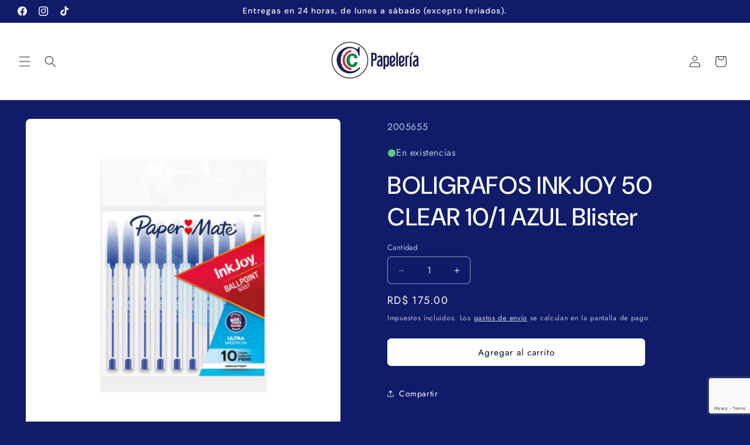

--- FILE ---
content_type: text/html; charset=utf-8
request_url: https://www.google.com/recaptcha/enterprise/anchor?ar=1&k=6Le0tUMsAAAAADrcT_3WYlqZzmvqDfmINqOHZxVv&co=aHR0cHM6Ly9wYXBlbGVyaWFjY2MuY29tOjQ0Mw..&hl=en&v=PoyoqOPhxBO7pBk68S4YbpHZ&size=invisible&anchor-ms=20000&execute-ms=30000&cb=qhhspwqs75z
body_size: 49641
content:
<!DOCTYPE HTML><html dir="ltr" lang="en"><head><meta http-equiv="Content-Type" content="text/html; charset=UTF-8">
<meta http-equiv="X-UA-Compatible" content="IE=edge">
<title>reCAPTCHA</title>
<style type="text/css">
/* cyrillic-ext */
@font-face {
  font-family: 'Roboto';
  font-style: normal;
  font-weight: 400;
  font-stretch: 100%;
  src: url(//fonts.gstatic.com/s/roboto/v48/KFO7CnqEu92Fr1ME7kSn66aGLdTylUAMa3GUBHMdazTgWw.woff2) format('woff2');
  unicode-range: U+0460-052F, U+1C80-1C8A, U+20B4, U+2DE0-2DFF, U+A640-A69F, U+FE2E-FE2F;
}
/* cyrillic */
@font-face {
  font-family: 'Roboto';
  font-style: normal;
  font-weight: 400;
  font-stretch: 100%;
  src: url(//fonts.gstatic.com/s/roboto/v48/KFO7CnqEu92Fr1ME7kSn66aGLdTylUAMa3iUBHMdazTgWw.woff2) format('woff2');
  unicode-range: U+0301, U+0400-045F, U+0490-0491, U+04B0-04B1, U+2116;
}
/* greek-ext */
@font-face {
  font-family: 'Roboto';
  font-style: normal;
  font-weight: 400;
  font-stretch: 100%;
  src: url(//fonts.gstatic.com/s/roboto/v48/KFO7CnqEu92Fr1ME7kSn66aGLdTylUAMa3CUBHMdazTgWw.woff2) format('woff2');
  unicode-range: U+1F00-1FFF;
}
/* greek */
@font-face {
  font-family: 'Roboto';
  font-style: normal;
  font-weight: 400;
  font-stretch: 100%;
  src: url(//fonts.gstatic.com/s/roboto/v48/KFO7CnqEu92Fr1ME7kSn66aGLdTylUAMa3-UBHMdazTgWw.woff2) format('woff2');
  unicode-range: U+0370-0377, U+037A-037F, U+0384-038A, U+038C, U+038E-03A1, U+03A3-03FF;
}
/* math */
@font-face {
  font-family: 'Roboto';
  font-style: normal;
  font-weight: 400;
  font-stretch: 100%;
  src: url(//fonts.gstatic.com/s/roboto/v48/KFO7CnqEu92Fr1ME7kSn66aGLdTylUAMawCUBHMdazTgWw.woff2) format('woff2');
  unicode-range: U+0302-0303, U+0305, U+0307-0308, U+0310, U+0312, U+0315, U+031A, U+0326-0327, U+032C, U+032F-0330, U+0332-0333, U+0338, U+033A, U+0346, U+034D, U+0391-03A1, U+03A3-03A9, U+03B1-03C9, U+03D1, U+03D5-03D6, U+03F0-03F1, U+03F4-03F5, U+2016-2017, U+2034-2038, U+203C, U+2040, U+2043, U+2047, U+2050, U+2057, U+205F, U+2070-2071, U+2074-208E, U+2090-209C, U+20D0-20DC, U+20E1, U+20E5-20EF, U+2100-2112, U+2114-2115, U+2117-2121, U+2123-214F, U+2190, U+2192, U+2194-21AE, U+21B0-21E5, U+21F1-21F2, U+21F4-2211, U+2213-2214, U+2216-22FF, U+2308-230B, U+2310, U+2319, U+231C-2321, U+2336-237A, U+237C, U+2395, U+239B-23B7, U+23D0, U+23DC-23E1, U+2474-2475, U+25AF, U+25B3, U+25B7, U+25BD, U+25C1, U+25CA, U+25CC, U+25FB, U+266D-266F, U+27C0-27FF, U+2900-2AFF, U+2B0E-2B11, U+2B30-2B4C, U+2BFE, U+3030, U+FF5B, U+FF5D, U+1D400-1D7FF, U+1EE00-1EEFF;
}
/* symbols */
@font-face {
  font-family: 'Roboto';
  font-style: normal;
  font-weight: 400;
  font-stretch: 100%;
  src: url(//fonts.gstatic.com/s/roboto/v48/KFO7CnqEu92Fr1ME7kSn66aGLdTylUAMaxKUBHMdazTgWw.woff2) format('woff2');
  unicode-range: U+0001-000C, U+000E-001F, U+007F-009F, U+20DD-20E0, U+20E2-20E4, U+2150-218F, U+2190, U+2192, U+2194-2199, U+21AF, U+21E6-21F0, U+21F3, U+2218-2219, U+2299, U+22C4-22C6, U+2300-243F, U+2440-244A, U+2460-24FF, U+25A0-27BF, U+2800-28FF, U+2921-2922, U+2981, U+29BF, U+29EB, U+2B00-2BFF, U+4DC0-4DFF, U+FFF9-FFFB, U+10140-1018E, U+10190-1019C, U+101A0, U+101D0-101FD, U+102E0-102FB, U+10E60-10E7E, U+1D2C0-1D2D3, U+1D2E0-1D37F, U+1F000-1F0FF, U+1F100-1F1AD, U+1F1E6-1F1FF, U+1F30D-1F30F, U+1F315, U+1F31C, U+1F31E, U+1F320-1F32C, U+1F336, U+1F378, U+1F37D, U+1F382, U+1F393-1F39F, U+1F3A7-1F3A8, U+1F3AC-1F3AF, U+1F3C2, U+1F3C4-1F3C6, U+1F3CA-1F3CE, U+1F3D4-1F3E0, U+1F3ED, U+1F3F1-1F3F3, U+1F3F5-1F3F7, U+1F408, U+1F415, U+1F41F, U+1F426, U+1F43F, U+1F441-1F442, U+1F444, U+1F446-1F449, U+1F44C-1F44E, U+1F453, U+1F46A, U+1F47D, U+1F4A3, U+1F4B0, U+1F4B3, U+1F4B9, U+1F4BB, U+1F4BF, U+1F4C8-1F4CB, U+1F4D6, U+1F4DA, U+1F4DF, U+1F4E3-1F4E6, U+1F4EA-1F4ED, U+1F4F7, U+1F4F9-1F4FB, U+1F4FD-1F4FE, U+1F503, U+1F507-1F50B, U+1F50D, U+1F512-1F513, U+1F53E-1F54A, U+1F54F-1F5FA, U+1F610, U+1F650-1F67F, U+1F687, U+1F68D, U+1F691, U+1F694, U+1F698, U+1F6AD, U+1F6B2, U+1F6B9-1F6BA, U+1F6BC, U+1F6C6-1F6CF, U+1F6D3-1F6D7, U+1F6E0-1F6EA, U+1F6F0-1F6F3, U+1F6F7-1F6FC, U+1F700-1F7FF, U+1F800-1F80B, U+1F810-1F847, U+1F850-1F859, U+1F860-1F887, U+1F890-1F8AD, U+1F8B0-1F8BB, U+1F8C0-1F8C1, U+1F900-1F90B, U+1F93B, U+1F946, U+1F984, U+1F996, U+1F9E9, U+1FA00-1FA6F, U+1FA70-1FA7C, U+1FA80-1FA89, U+1FA8F-1FAC6, U+1FACE-1FADC, U+1FADF-1FAE9, U+1FAF0-1FAF8, U+1FB00-1FBFF;
}
/* vietnamese */
@font-face {
  font-family: 'Roboto';
  font-style: normal;
  font-weight: 400;
  font-stretch: 100%;
  src: url(//fonts.gstatic.com/s/roboto/v48/KFO7CnqEu92Fr1ME7kSn66aGLdTylUAMa3OUBHMdazTgWw.woff2) format('woff2');
  unicode-range: U+0102-0103, U+0110-0111, U+0128-0129, U+0168-0169, U+01A0-01A1, U+01AF-01B0, U+0300-0301, U+0303-0304, U+0308-0309, U+0323, U+0329, U+1EA0-1EF9, U+20AB;
}
/* latin-ext */
@font-face {
  font-family: 'Roboto';
  font-style: normal;
  font-weight: 400;
  font-stretch: 100%;
  src: url(//fonts.gstatic.com/s/roboto/v48/KFO7CnqEu92Fr1ME7kSn66aGLdTylUAMa3KUBHMdazTgWw.woff2) format('woff2');
  unicode-range: U+0100-02BA, U+02BD-02C5, U+02C7-02CC, U+02CE-02D7, U+02DD-02FF, U+0304, U+0308, U+0329, U+1D00-1DBF, U+1E00-1E9F, U+1EF2-1EFF, U+2020, U+20A0-20AB, U+20AD-20C0, U+2113, U+2C60-2C7F, U+A720-A7FF;
}
/* latin */
@font-face {
  font-family: 'Roboto';
  font-style: normal;
  font-weight: 400;
  font-stretch: 100%;
  src: url(//fonts.gstatic.com/s/roboto/v48/KFO7CnqEu92Fr1ME7kSn66aGLdTylUAMa3yUBHMdazQ.woff2) format('woff2');
  unicode-range: U+0000-00FF, U+0131, U+0152-0153, U+02BB-02BC, U+02C6, U+02DA, U+02DC, U+0304, U+0308, U+0329, U+2000-206F, U+20AC, U+2122, U+2191, U+2193, U+2212, U+2215, U+FEFF, U+FFFD;
}
/* cyrillic-ext */
@font-face {
  font-family: 'Roboto';
  font-style: normal;
  font-weight: 500;
  font-stretch: 100%;
  src: url(//fonts.gstatic.com/s/roboto/v48/KFO7CnqEu92Fr1ME7kSn66aGLdTylUAMa3GUBHMdazTgWw.woff2) format('woff2');
  unicode-range: U+0460-052F, U+1C80-1C8A, U+20B4, U+2DE0-2DFF, U+A640-A69F, U+FE2E-FE2F;
}
/* cyrillic */
@font-face {
  font-family: 'Roboto';
  font-style: normal;
  font-weight: 500;
  font-stretch: 100%;
  src: url(//fonts.gstatic.com/s/roboto/v48/KFO7CnqEu92Fr1ME7kSn66aGLdTylUAMa3iUBHMdazTgWw.woff2) format('woff2');
  unicode-range: U+0301, U+0400-045F, U+0490-0491, U+04B0-04B1, U+2116;
}
/* greek-ext */
@font-face {
  font-family: 'Roboto';
  font-style: normal;
  font-weight: 500;
  font-stretch: 100%;
  src: url(//fonts.gstatic.com/s/roboto/v48/KFO7CnqEu92Fr1ME7kSn66aGLdTylUAMa3CUBHMdazTgWw.woff2) format('woff2');
  unicode-range: U+1F00-1FFF;
}
/* greek */
@font-face {
  font-family: 'Roboto';
  font-style: normal;
  font-weight: 500;
  font-stretch: 100%;
  src: url(//fonts.gstatic.com/s/roboto/v48/KFO7CnqEu92Fr1ME7kSn66aGLdTylUAMa3-UBHMdazTgWw.woff2) format('woff2');
  unicode-range: U+0370-0377, U+037A-037F, U+0384-038A, U+038C, U+038E-03A1, U+03A3-03FF;
}
/* math */
@font-face {
  font-family: 'Roboto';
  font-style: normal;
  font-weight: 500;
  font-stretch: 100%;
  src: url(//fonts.gstatic.com/s/roboto/v48/KFO7CnqEu92Fr1ME7kSn66aGLdTylUAMawCUBHMdazTgWw.woff2) format('woff2');
  unicode-range: U+0302-0303, U+0305, U+0307-0308, U+0310, U+0312, U+0315, U+031A, U+0326-0327, U+032C, U+032F-0330, U+0332-0333, U+0338, U+033A, U+0346, U+034D, U+0391-03A1, U+03A3-03A9, U+03B1-03C9, U+03D1, U+03D5-03D6, U+03F0-03F1, U+03F4-03F5, U+2016-2017, U+2034-2038, U+203C, U+2040, U+2043, U+2047, U+2050, U+2057, U+205F, U+2070-2071, U+2074-208E, U+2090-209C, U+20D0-20DC, U+20E1, U+20E5-20EF, U+2100-2112, U+2114-2115, U+2117-2121, U+2123-214F, U+2190, U+2192, U+2194-21AE, U+21B0-21E5, U+21F1-21F2, U+21F4-2211, U+2213-2214, U+2216-22FF, U+2308-230B, U+2310, U+2319, U+231C-2321, U+2336-237A, U+237C, U+2395, U+239B-23B7, U+23D0, U+23DC-23E1, U+2474-2475, U+25AF, U+25B3, U+25B7, U+25BD, U+25C1, U+25CA, U+25CC, U+25FB, U+266D-266F, U+27C0-27FF, U+2900-2AFF, U+2B0E-2B11, U+2B30-2B4C, U+2BFE, U+3030, U+FF5B, U+FF5D, U+1D400-1D7FF, U+1EE00-1EEFF;
}
/* symbols */
@font-face {
  font-family: 'Roboto';
  font-style: normal;
  font-weight: 500;
  font-stretch: 100%;
  src: url(//fonts.gstatic.com/s/roboto/v48/KFO7CnqEu92Fr1ME7kSn66aGLdTylUAMaxKUBHMdazTgWw.woff2) format('woff2');
  unicode-range: U+0001-000C, U+000E-001F, U+007F-009F, U+20DD-20E0, U+20E2-20E4, U+2150-218F, U+2190, U+2192, U+2194-2199, U+21AF, U+21E6-21F0, U+21F3, U+2218-2219, U+2299, U+22C4-22C6, U+2300-243F, U+2440-244A, U+2460-24FF, U+25A0-27BF, U+2800-28FF, U+2921-2922, U+2981, U+29BF, U+29EB, U+2B00-2BFF, U+4DC0-4DFF, U+FFF9-FFFB, U+10140-1018E, U+10190-1019C, U+101A0, U+101D0-101FD, U+102E0-102FB, U+10E60-10E7E, U+1D2C0-1D2D3, U+1D2E0-1D37F, U+1F000-1F0FF, U+1F100-1F1AD, U+1F1E6-1F1FF, U+1F30D-1F30F, U+1F315, U+1F31C, U+1F31E, U+1F320-1F32C, U+1F336, U+1F378, U+1F37D, U+1F382, U+1F393-1F39F, U+1F3A7-1F3A8, U+1F3AC-1F3AF, U+1F3C2, U+1F3C4-1F3C6, U+1F3CA-1F3CE, U+1F3D4-1F3E0, U+1F3ED, U+1F3F1-1F3F3, U+1F3F5-1F3F7, U+1F408, U+1F415, U+1F41F, U+1F426, U+1F43F, U+1F441-1F442, U+1F444, U+1F446-1F449, U+1F44C-1F44E, U+1F453, U+1F46A, U+1F47D, U+1F4A3, U+1F4B0, U+1F4B3, U+1F4B9, U+1F4BB, U+1F4BF, U+1F4C8-1F4CB, U+1F4D6, U+1F4DA, U+1F4DF, U+1F4E3-1F4E6, U+1F4EA-1F4ED, U+1F4F7, U+1F4F9-1F4FB, U+1F4FD-1F4FE, U+1F503, U+1F507-1F50B, U+1F50D, U+1F512-1F513, U+1F53E-1F54A, U+1F54F-1F5FA, U+1F610, U+1F650-1F67F, U+1F687, U+1F68D, U+1F691, U+1F694, U+1F698, U+1F6AD, U+1F6B2, U+1F6B9-1F6BA, U+1F6BC, U+1F6C6-1F6CF, U+1F6D3-1F6D7, U+1F6E0-1F6EA, U+1F6F0-1F6F3, U+1F6F7-1F6FC, U+1F700-1F7FF, U+1F800-1F80B, U+1F810-1F847, U+1F850-1F859, U+1F860-1F887, U+1F890-1F8AD, U+1F8B0-1F8BB, U+1F8C0-1F8C1, U+1F900-1F90B, U+1F93B, U+1F946, U+1F984, U+1F996, U+1F9E9, U+1FA00-1FA6F, U+1FA70-1FA7C, U+1FA80-1FA89, U+1FA8F-1FAC6, U+1FACE-1FADC, U+1FADF-1FAE9, U+1FAF0-1FAF8, U+1FB00-1FBFF;
}
/* vietnamese */
@font-face {
  font-family: 'Roboto';
  font-style: normal;
  font-weight: 500;
  font-stretch: 100%;
  src: url(//fonts.gstatic.com/s/roboto/v48/KFO7CnqEu92Fr1ME7kSn66aGLdTylUAMa3OUBHMdazTgWw.woff2) format('woff2');
  unicode-range: U+0102-0103, U+0110-0111, U+0128-0129, U+0168-0169, U+01A0-01A1, U+01AF-01B0, U+0300-0301, U+0303-0304, U+0308-0309, U+0323, U+0329, U+1EA0-1EF9, U+20AB;
}
/* latin-ext */
@font-face {
  font-family: 'Roboto';
  font-style: normal;
  font-weight: 500;
  font-stretch: 100%;
  src: url(//fonts.gstatic.com/s/roboto/v48/KFO7CnqEu92Fr1ME7kSn66aGLdTylUAMa3KUBHMdazTgWw.woff2) format('woff2');
  unicode-range: U+0100-02BA, U+02BD-02C5, U+02C7-02CC, U+02CE-02D7, U+02DD-02FF, U+0304, U+0308, U+0329, U+1D00-1DBF, U+1E00-1E9F, U+1EF2-1EFF, U+2020, U+20A0-20AB, U+20AD-20C0, U+2113, U+2C60-2C7F, U+A720-A7FF;
}
/* latin */
@font-face {
  font-family: 'Roboto';
  font-style: normal;
  font-weight: 500;
  font-stretch: 100%;
  src: url(//fonts.gstatic.com/s/roboto/v48/KFO7CnqEu92Fr1ME7kSn66aGLdTylUAMa3yUBHMdazQ.woff2) format('woff2');
  unicode-range: U+0000-00FF, U+0131, U+0152-0153, U+02BB-02BC, U+02C6, U+02DA, U+02DC, U+0304, U+0308, U+0329, U+2000-206F, U+20AC, U+2122, U+2191, U+2193, U+2212, U+2215, U+FEFF, U+FFFD;
}
/* cyrillic-ext */
@font-face {
  font-family: 'Roboto';
  font-style: normal;
  font-weight: 900;
  font-stretch: 100%;
  src: url(//fonts.gstatic.com/s/roboto/v48/KFO7CnqEu92Fr1ME7kSn66aGLdTylUAMa3GUBHMdazTgWw.woff2) format('woff2');
  unicode-range: U+0460-052F, U+1C80-1C8A, U+20B4, U+2DE0-2DFF, U+A640-A69F, U+FE2E-FE2F;
}
/* cyrillic */
@font-face {
  font-family: 'Roboto';
  font-style: normal;
  font-weight: 900;
  font-stretch: 100%;
  src: url(//fonts.gstatic.com/s/roboto/v48/KFO7CnqEu92Fr1ME7kSn66aGLdTylUAMa3iUBHMdazTgWw.woff2) format('woff2');
  unicode-range: U+0301, U+0400-045F, U+0490-0491, U+04B0-04B1, U+2116;
}
/* greek-ext */
@font-face {
  font-family: 'Roboto';
  font-style: normal;
  font-weight: 900;
  font-stretch: 100%;
  src: url(//fonts.gstatic.com/s/roboto/v48/KFO7CnqEu92Fr1ME7kSn66aGLdTylUAMa3CUBHMdazTgWw.woff2) format('woff2');
  unicode-range: U+1F00-1FFF;
}
/* greek */
@font-face {
  font-family: 'Roboto';
  font-style: normal;
  font-weight: 900;
  font-stretch: 100%;
  src: url(//fonts.gstatic.com/s/roboto/v48/KFO7CnqEu92Fr1ME7kSn66aGLdTylUAMa3-UBHMdazTgWw.woff2) format('woff2');
  unicode-range: U+0370-0377, U+037A-037F, U+0384-038A, U+038C, U+038E-03A1, U+03A3-03FF;
}
/* math */
@font-face {
  font-family: 'Roboto';
  font-style: normal;
  font-weight: 900;
  font-stretch: 100%;
  src: url(//fonts.gstatic.com/s/roboto/v48/KFO7CnqEu92Fr1ME7kSn66aGLdTylUAMawCUBHMdazTgWw.woff2) format('woff2');
  unicode-range: U+0302-0303, U+0305, U+0307-0308, U+0310, U+0312, U+0315, U+031A, U+0326-0327, U+032C, U+032F-0330, U+0332-0333, U+0338, U+033A, U+0346, U+034D, U+0391-03A1, U+03A3-03A9, U+03B1-03C9, U+03D1, U+03D5-03D6, U+03F0-03F1, U+03F4-03F5, U+2016-2017, U+2034-2038, U+203C, U+2040, U+2043, U+2047, U+2050, U+2057, U+205F, U+2070-2071, U+2074-208E, U+2090-209C, U+20D0-20DC, U+20E1, U+20E5-20EF, U+2100-2112, U+2114-2115, U+2117-2121, U+2123-214F, U+2190, U+2192, U+2194-21AE, U+21B0-21E5, U+21F1-21F2, U+21F4-2211, U+2213-2214, U+2216-22FF, U+2308-230B, U+2310, U+2319, U+231C-2321, U+2336-237A, U+237C, U+2395, U+239B-23B7, U+23D0, U+23DC-23E1, U+2474-2475, U+25AF, U+25B3, U+25B7, U+25BD, U+25C1, U+25CA, U+25CC, U+25FB, U+266D-266F, U+27C0-27FF, U+2900-2AFF, U+2B0E-2B11, U+2B30-2B4C, U+2BFE, U+3030, U+FF5B, U+FF5D, U+1D400-1D7FF, U+1EE00-1EEFF;
}
/* symbols */
@font-face {
  font-family: 'Roboto';
  font-style: normal;
  font-weight: 900;
  font-stretch: 100%;
  src: url(//fonts.gstatic.com/s/roboto/v48/KFO7CnqEu92Fr1ME7kSn66aGLdTylUAMaxKUBHMdazTgWw.woff2) format('woff2');
  unicode-range: U+0001-000C, U+000E-001F, U+007F-009F, U+20DD-20E0, U+20E2-20E4, U+2150-218F, U+2190, U+2192, U+2194-2199, U+21AF, U+21E6-21F0, U+21F3, U+2218-2219, U+2299, U+22C4-22C6, U+2300-243F, U+2440-244A, U+2460-24FF, U+25A0-27BF, U+2800-28FF, U+2921-2922, U+2981, U+29BF, U+29EB, U+2B00-2BFF, U+4DC0-4DFF, U+FFF9-FFFB, U+10140-1018E, U+10190-1019C, U+101A0, U+101D0-101FD, U+102E0-102FB, U+10E60-10E7E, U+1D2C0-1D2D3, U+1D2E0-1D37F, U+1F000-1F0FF, U+1F100-1F1AD, U+1F1E6-1F1FF, U+1F30D-1F30F, U+1F315, U+1F31C, U+1F31E, U+1F320-1F32C, U+1F336, U+1F378, U+1F37D, U+1F382, U+1F393-1F39F, U+1F3A7-1F3A8, U+1F3AC-1F3AF, U+1F3C2, U+1F3C4-1F3C6, U+1F3CA-1F3CE, U+1F3D4-1F3E0, U+1F3ED, U+1F3F1-1F3F3, U+1F3F5-1F3F7, U+1F408, U+1F415, U+1F41F, U+1F426, U+1F43F, U+1F441-1F442, U+1F444, U+1F446-1F449, U+1F44C-1F44E, U+1F453, U+1F46A, U+1F47D, U+1F4A3, U+1F4B0, U+1F4B3, U+1F4B9, U+1F4BB, U+1F4BF, U+1F4C8-1F4CB, U+1F4D6, U+1F4DA, U+1F4DF, U+1F4E3-1F4E6, U+1F4EA-1F4ED, U+1F4F7, U+1F4F9-1F4FB, U+1F4FD-1F4FE, U+1F503, U+1F507-1F50B, U+1F50D, U+1F512-1F513, U+1F53E-1F54A, U+1F54F-1F5FA, U+1F610, U+1F650-1F67F, U+1F687, U+1F68D, U+1F691, U+1F694, U+1F698, U+1F6AD, U+1F6B2, U+1F6B9-1F6BA, U+1F6BC, U+1F6C6-1F6CF, U+1F6D3-1F6D7, U+1F6E0-1F6EA, U+1F6F0-1F6F3, U+1F6F7-1F6FC, U+1F700-1F7FF, U+1F800-1F80B, U+1F810-1F847, U+1F850-1F859, U+1F860-1F887, U+1F890-1F8AD, U+1F8B0-1F8BB, U+1F8C0-1F8C1, U+1F900-1F90B, U+1F93B, U+1F946, U+1F984, U+1F996, U+1F9E9, U+1FA00-1FA6F, U+1FA70-1FA7C, U+1FA80-1FA89, U+1FA8F-1FAC6, U+1FACE-1FADC, U+1FADF-1FAE9, U+1FAF0-1FAF8, U+1FB00-1FBFF;
}
/* vietnamese */
@font-face {
  font-family: 'Roboto';
  font-style: normal;
  font-weight: 900;
  font-stretch: 100%;
  src: url(//fonts.gstatic.com/s/roboto/v48/KFO7CnqEu92Fr1ME7kSn66aGLdTylUAMa3OUBHMdazTgWw.woff2) format('woff2');
  unicode-range: U+0102-0103, U+0110-0111, U+0128-0129, U+0168-0169, U+01A0-01A1, U+01AF-01B0, U+0300-0301, U+0303-0304, U+0308-0309, U+0323, U+0329, U+1EA0-1EF9, U+20AB;
}
/* latin-ext */
@font-face {
  font-family: 'Roboto';
  font-style: normal;
  font-weight: 900;
  font-stretch: 100%;
  src: url(//fonts.gstatic.com/s/roboto/v48/KFO7CnqEu92Fr1ME7kSn66aGLdTylUAMa3KUBHMdazTgWw.woff2) format('woff2');
  unicode-range: U+0100-02BA, U+02BD-02C5, U+02C7-02CC, U+02CE-02D7, U+02DD-02FF, U+0304, U+0308, U+0329, U+1D00-1DBF, U+1E00-1E9F, U+1EF2-1EFF, U+2020, U+20A0-20AB, U+20AD-20C0, U+2113, U+2C60-2C7F, U+A720-A7FF;
}
/* latin */
@font-face {
  font-family: 'Roboto';
  font-style: normal;
  font-weight: 900;
  font-stretch: 100%;
  src: url(//fonts.gstatic.com/s/roboto/v48/KFO7CnqEu92Fr1ME7kSn66aGLdTylUAMa3yUBHMdazQ.woff2) format('woff2');
  unicode-range: U+0000-00FF, U+0131, U+0152-0153, U+02BB-02BC, U+02C6, U+02DA, U+02DC, U+0304, U+0308, U+0329, U+2000-206F, U+20AC, U+2122, U+2191, U+2193, U+2212, U+2215, U+FEFF, U+FFFD;
}

</style>
<link rel="stylesheet" type="text/css" href="https://www.gstatic.com/recaptcha/releases/PoyoqOPhxBO7pBk68S4YbpHZ/styles__ltr.css">
<script nonce="lmVFGI-2mjL0DdFn_mO3MA" type="text/javascript">window['__recaptcha_api'] = 'https://www.google.com/recaptcha/enterprise/';</script>
<script type="text/javascript" src="https://www.gstatic.com/recaptcha/releases/PoyoqOPhxBO7pBk68S4YbpHZ/recaptcha__en.js" nonce="lmVFGI-2mjL0DdFn_mO3MA">
      
    </script></head>
<body><div id="rc-anchor-alert" class="rc-anchor-alert"></div>
<input type="hidden" id="recaptcha-token" value="[base64]">
<script type="text/javascript" nonce="lmVFGI-2mjL0DdFn_mO3MA">
      recaptcha.anchor.Main.init("[\x22ainput\x22,[\x22bgdata\x22,\x22\x22,\[base64]/[base64]/[base64]/[base64]/[base64]/[base64]/KGcoTywyNTMsTy5PKSxVRyhPLEMpKTpnKE8sMjUzLEMpLE8pKSxsKSksTykpfSxieT1mdW5jdGlvbihDLE8sdSxsKXtmb3IobD0odT1SKEMpLDApO08+MDtPLS0pbD1sPDw4fFooQyk7ZyhDLHUsbCl9LFVHPWZ1bmN0aW9uKEMsTyl7Qy5pLmxlbmd0aD4xMDQ/[base64]/[base64]/[base64]/[base64]/[base64]/[base64]/[base64]\\u003d\x22,\[base64]\x22,\[base64]/[base64]/Cu23CtHwgD0rDt1LCpcKEw5XDlcOuw5zCr2hkwq/DlFHDicOcw4DDrlh9w6tIJ8OGw5bCh08QwoHDpMKMw7BtwpfDg2bDqF3DvX/[base64]/worDqcKkw7Nxw4fDg8Khwo7ChMKbw6VDInvDhMOaCsOdwoDDnFRjwqzDk1hOw7Afw5M9LMKqw6Iiw6Juw7/[base64]/[base64]/w6fCnFA2RHjCr2YWT8KOKsKdw5x7JBjCp8OOMgdEdz5beiFLNsOjF3LDn2vDn2sDwp7DulJ0w6lywq3CulXDiAx1EnrDrMO6bUjDsF0fw6nDijrCqMOzacOjFQJTwqnDt2TCh2UFwpTCoMOTB8OjKcO0wqLDvcOtSGRrDWjDucODIjPDmMKxMcOcUMK8dQ/[base64]/DpMO+wp1YSMK6f8K4w6bDsFrCh8KlwpUzEcKTdnp8w4Qlw4ILC8OODxUSw4YAM8KxacOXXDfCsn4ga8OyME7DjhxsHMObdMOAwpFUScOWaMOeNsOvw48ZCBUNTDbDt2/CginDrHZFUQDCusKGwrjCoMO6ECzDp2LCqcOGwq/[base64]/w43DhXPDh8Kvw5jDhcKvQsOLcMKjw5vDmMKJF8KjLsKKwoDDhzTDtkTDsEpdI3TCu8O9wo3CjT/CjsKIw5FFw6PCrREiwoHDjFQncsKqICDDmUXCjBPDnDnDjsKUw6ghWcKLecONO8KQEMOLwq3CjcKTw79kw5hXw5FOaE/DvmrDoMKta8O0w5cqw5HDg2jDocOtLk0bFsOkO8KWJUTCk8OtHhI6HsO6wrRRFGbDolllwpYyTcKcAmUBw4/[base64]/[base64]/CsMKDOcO5XsK3LMOnw4HDrWXDoHcKwq/ChxkWDSMtwps+eTAXwpTCtRXCq8K+LMKMc8OoWcKQwo7CrcKvdMOqwoPCqsOUfsOkw5TDg8KjARjDiW/[base64]/Dn8OhI8OFwr3CgcKXKybConfCik7DpmnCtFo3w7A+WcKhHMKnw4sATsKIwrbCu8KOw5cQKXDDuMOCXGYXNsObS8K7USnCpUjClMObw5oaMVrCkgk9w5QgMMKwbgVBw6bCnMOdLMKBwoLCuz14MsKuXVcaQ8K/RyfDscKhbnjDusKBwq4STsOfwrPDs8KoCSQ6TQLCmkxufMOCdTjCq8KKwpjCkMOeScKPw4duM8KdWMKnf1U4PjnDvAZJw5gGwr/Do8KGP8OxZ8KORl5NJSvCp39awq7Ci2bCrXgdUkIsw711RMKmw6pcRCPCpsOfecKNE8OuLcKRYlZDbi3DvlDDu8OsIcK8OcOaw5rCuBzCscKWWgw4ElfDhcKBQQkAGlEbHcKSw7vCjiLCmCPCmggqwqF/[base64]/cz7CoTHDp8O5w61dGyjDicOAw7bDujlHC8KdwrpRw596w7IHwpzCknUTWDzDkFHCs8OwQcO5w5pHwqvDocOMwr7DusO/LEVGanHDrVgDwp/[base64]/CiC0pw5NWwrfDqMOXw5DCr3TCn8KVE8O7wpvCu8KwZAHDqcKkw4LCtQHCr10/w6vDjScnw7hObx3CpsK1wrnDhG3CoWrCsMKQwq4Fw4M6w60GwokrwoXCnRg0D8OtTsOIw7rCsA9uw79hwr8OAsOFwq7CvBzCncKXGsOOccKqwqvDjlvDiDNYwo/CtMKJwoQZwoFiwqrCqsOxUV3DmmkIQnnCvB3DnQXCiz4VOEfCsMODLDgmw5LCgWbDpMORJcKiHHAqJ8OAWsK3wo/Cv3DCjcK7GMOpw47CkcKBw4kYI1vCrcO2w7Rfw5jCm8OvMcKaf8KywrzDlsOwwow2fsO2YsKVScOcwp8fw54jYUZkQibCicKlLHfDrsOqw7FCw6XDisOUb1/DohNZw6jCqiYWNkAnCsKZZsK9YXNZwqfDildVw6nCvhdwHsK/VRDDtsOcwoALwod1wrN2w4jCgMKcw77Dlk7DhhNlw7FSEcKZVU7DlcObHcOUFzDDnA8xw7PCsUbDmsKhw4bDvQBJXDfDosKaw4ReL8KrwoVAwq/DihDDpDAcw4Iew5siwpfDoy9nw68AKMK+cgJEZBPDmsOjbFnCpMOkwp5cwrpsw7/CicOuw78TUcOXw6QkWy/DgMO2w4YCwoYvU8OXwpd5B8K6wpHCqk/Dp0DChsOLwoV/Q1chwrtjW8KbNGRcw5tNTMK1wr7Dv2RlbMOdTsKOVsO4EsOOEXPDtUbDh8OwcsKnDhxgw6BcCBvDj8KSwq0uasKQHcKxw7LDgV7CljPDmFlyU8K5Z8KGwo/DsCPCgHtpKD7CkQRmwr1vw6Y8w4rCskbDssO7AwbDsMOqwql6PsK0wo3Du3XChcK/wrhWw68aVsO9e8OyL8OgOcKNQ8KiUlTCnFjDncOhw4rDjxvCgw8Rw4YtNXzDp8Krw5LCp8O4Y0XDmEHDu8Kow6jDo1BpQ8K6wqVXw5zDmQ/DqcKLwr4Lwr4uMU3Csgk+czvDnMK7a8OHAsOIwpXDlTQ2VcODwqoNw4bCkV43YsO7wpogwqPDkMKywqUDw5lAYFZOw58hHifCmcKawqAyw4LDjxgEwpQTTgVOUnjCp1t/wpDCpsKQQMKqDcOKfgbCrMKbw7nDjsKlwqlJwqx8ZyTCtTbDkVdRwofDkGg+LjfDqAZjDEAKw4jCjsK3w79Lwo3CkMOgAMKDAMO6IMOVMxULw5nDvT/ClTnDgijClnrCpsK7HMOsXVQ9BxBXNsOcwpB3w4J/RMKewqPDqWQwByFXw4TClBstYBrClRUWwo7CrjICKMKYZ8K0wp7DhxF9woUvw7zCucKrwp/[base64]/L38kAjnCjTwmwo7Dt8OWP0IjXmoOw6PCgyPChgTChcKnw5/[base64]/Cqn3DnRNVwrpMAsKuFBsxw70owo3DpMO6wrtVdFcNw5wwc33DksKrXwwWYktFfVQnZzV2wplWw5HCtC4Rw4wOw5xewoBdw4grw6Znwqo4w6fCswHCnwATw5bDpUNSPTMZUmIAwpt+b0YMUXHCqsO8w4nDtE3DtkzDji7CiVsqJ15/[base64]/[base64]/DicO3N1BSTm/CqsKBejDDoMO1bMKtwprCpxxgDsK6wrYvH8Oow58AdsKxCcOff1Nvw6/DocOrwq/Dj3lzwqd8wq/CjWbDqcKEIQZKw61Twr54GRzCpsK0KxvDlgYIw4EBw6sFQsKpEWtPw5vCn8K9NMKlw7huw5R4dzADfhbDrlosWMORZC7DusOoYsKeClUVMMOgVMOrw4bCghHDnMO2w7wJw61LZmJ6w7LCogQwQcOZwp0AwpDCk8K0N0U9w6TDiC5/wpPDnwd4D37CsWvDtMOdFUNOw4fDrcOrw7gkwrLCsULCpG/[base64]/[base64]/Dn8KbcMONfMKxOsObZMKqLMOPwpMOwpdDCgXDgCM/CX3CiAnDoBRLwqUsDWpLZyciEynCqsKfQMOTAcKTw77CrznCqQjDvMObwprDl0sXw4XCo8OUw6I4CMK4N8O/wrvCth/Cri7Dvmw4QsKsMwnDgRssO8KYwqdBw6x6eMKcWB4Gw57Csj1mQQMCw53DisKfCDHCksOzwrDDlMOMwpAGBUE+wpnCrMKjwoJZIsKIw5PDtsKaKcK9w4vCscK+w7DCk0gxNsKmwrN3w4N7Z8KLwoTCg8KIFyHCgcOJDzjCiMKbE2/CuMKwwrPDsVvDugHCncKTwoJZw6nCuMO6MUfDgjrCrE/Dr8O2wqHDiCrDrXZXw4E0O8O1fsO/[base64]/AD3DiU/[base64]/w6RzwqzCi8OTw796eRkWHcKow4kmw7nDl8OWGsKjHcO6w5DDlcKsL00ZwpvDpcORPMKSbMO5wqvCosOcwpl0Fn9jUsO6bUgtAQBww4DCmsKNK3ttbSBROcKVw48Sw4M9woUpw7kfwrDCkmZoVsOTw4YcB8O5wpHDoFEGw7/CkCvCqsKqahnDrsOyfWsFw4hXwo5nw6RDBMOvd8O9eETCo8OoTMKyUzFGesOrwrEfw7p3CcOsX1Y/[base64]/DqVbDtsKjw5TChsOjw6RpcsOxV8KhwrbCqcKvw504woDDvzzDscO/wpEGY3hWHjZUwqvClcKWNsOLSsKRKCrCvg7CtMKUw4ghwpBCKcOcURlDw6PCjcKNYF1Few3CusKIUlvDvEAeOMKjQcKwc19+wp/ClMOBw6/DlzwBX8Oew4zCgMKPwr0fw5Fuwr9+wpnDisOCeMOuI8OLw4EXw50CKcKHdG5qw5jCnQUyw4bCrwoxwrnDoVDCvntIw6vCscOZwoZZFQbDlsOrwqcuGcOZCsKmw6sDFcKdN24FUnLCo8KxYsOGfsORCRF/c8OLN8OeYEt8LgPDh8Ozwp5GZMOGBHUTCChbw4fCo8OxfnXDmiXDmxXDgDnCnsKFwow4A8OrwpHCiR7ChsOhZSbDln05VCVjRsO9asKWHhzDjjIcw59cDybDh8K3w4/DnMOmcCk8w7XDiUlSYSHCiMKAwpDCmMKZw7PCmcKtwqLDr8OFw4QNME3CicOKF0U4VsOHw4YMwr7DgcKIw6TCuEPDqMKnwqHCpMOYwrgoX8KpJFnDqsKvWMKMTcOTw7HDuEhUwo9awpZ7fcKyMjvDjsK9w5nCuE7DhcOSwp/CkMOsVw8rw4zCj8KowrfDkkJmw6dELcKxw4MtPsO3wpduw7x3dmF8XwXDiAZ1T3Zuw59Hwp/DucKkwovDtwdtwp9Iwpg5bVMMwqrDuMO5fcO3YsK0M8KMJHYUwqRVw5bDgnfDlCnCm0cVC8K7wq5QJ8OewpZewoDDnm/DjD4Mw5HDg8Otw6PDiMOXHMOWw5bDjcK6wrBEYMKuKSR1w5LCtMOnwrHCnkYkCCYqH8K3OmbCvMKMQirDssK0w63DusKFw4XCrsOAUsOxw7bDnsOBYcKoVsKvwo0SBwnCr3lXNMKow73DkcOuWMOfQ8OHw6IwFUDChRjDgBleIStTTiV/HX8Nw74dw59Xw7zCoMKGcsKZw7TDkwN3Qnl4AcKTXX/DhsKTw6nCp8KLe0LDl8OTMlPCl8KNHH7CoGBQw5nDti42wrjCqC8aDkrDp8O6VCk0NnMhw43DlG0TOjwvw4J/GMOgw7Y4e8O8w5gEw5EYA8O2w5PDmiVGw53DrzXCt8O2IjrDpsKfYMKVY8OGw57CgcK5I2cIw5rDpQp0O8K0wrAIWiTDtBIjw69tOSZmw6HCjU14w7fDhMOMc8K3wrvCnzrDmiUrw5LDo39qfxYAGV/Dk2FNEcO9IxzDrMKmw5RlTC0xw65DwqZJO1XCiMO6YVkOSnRAwrTDqsO6AAvCnF/DlGAbDsOiV8K1wpUewobChsKZw7vCnsOBw4kYLsK3wq0JF8Obw6nCrkHChMOWwrLCpGEdwrLCjhPChCLCusKPIyfCsDVlw43ChFYkw7/[base64]/CmcOuwr4jHiTCucKzw6xWLMOMw6TCkjzDoMO8wrjDokl1FcOqwqQVNMKMwpLCm0FxFHHDvW0+w6LDrcKmw5wZBx/Clwxjw6rCvnABEHzDtmtHa8Oww7Y+L8KFdDpjwojDqMKOw7bCnsOgw5PDki/Dp8OPwrzDjxHDs8OXw4XCuMKXw5dCLhXDjsKhw4XDq8O6fxkYCjfDscO6w58BfcOIecOkw6phKMK7wplMw4LCv8O1w7PDvMKZwq/Cr1bDoQbChXHDrMO4f8KXT8KoVsO0wo3Dl8OzAybDtVNIw6A8wp4KwqnChsK7wp8qwrbDq3podiEDwqwow4PDsxjDpmB8wqbCjV9zMkfDnl5wwpHCnSDDsMOQR1pCE8ONw6HCtcOhw4oELcOaw4nClCrCnH/DpF5lw7NtbkQcw6tDwpUvwoIFL8K2TR/Dg8OMVBPDvn7CtgTCosKxSScQw6bClMOSdGvDtMKqecK5w6Y7SMOfw5wXR0ZzQ1Enwo7Ct8OycsKUw7HDn8OSQsOHwqhsEsOaKG7CgGLDrWvCn8K4wqrCqjIGwqN7H8K/G8KEFsOFGMKcWiXDssKNwoYgchfDoxtRwqnChTFxw5kfel9gw5Mtw71swqvCmcKeTMK3ShYvw5A1CsKCwr7CnsOtSV/CtEs8w5MRw6TDvcOuMHPDq8OiXFTDjMK0wqTCssOBw7/CvcKfeMOZK0TDmcKVUsKOw5EeGwTDrcOzwr0YVMKPwpjDo0EBZcOaWsK1w6LCn8K7NXzCtMKePcO/w4/[base64]/ccOTwqkmbjzDiWJ7woPDlzrCqXPDusOpTcOoblrDg23CuRvClsOKw7LCvsOhwrjDhh8nwrTDgsKTDcOEw69zAMKISMKfwr4HAMKVw7pBX8Oewq7ClQ0gDCDCg8OQfit/w6Vtw7bCpMKRZ8OIwoVXw7bCl8OzCntbFsKZGMO9wqjCt0DCrcK3w5PCv8OtHMOywp/DlsKZKyvCv8KcKcOPw40tFhULNsOyw5F0CcOtwpHCnwTDjsKNACTDpG7DvMK8OcKyw57DhMKPw4oSw6Ebw7Q2w7Y5wpzCgXVlw6nDmMO5amJdw6g9wp9qw68uw5AfK8Kuwr3CmQZuG8K3DMO+w6PDqcOIEiPCom3Ch8OoXMKvWULCtsOPw4HDs8OSbXnDsG8twro/w67Cl1tSwrcpRQTDsMKlKcO8wr/CpAMHwp0lPBrCiCfCuQ8NHcO+NRXDjTjDjU/CicKhaMK+akfDkMOoNiUSK8KGdEzCscK7RsO7McOWwqpGSxDDisKaM8KWEsOiw7bDjsKNwp3DskDCmEVGGMOGS1jDlcKcwoUxwojCk8K+wqbCnA4Dw7ZEwqrCshrDgiZUHzZCDMOIw53DlsOkWcK2ZMOyTMOSRwplcitBOsK1wqpLQ3zDm8K/wrrCmksmw6XCgnpLDsKEa3HDkcKOwpHCo8O6dR4+CcKCXSbCkkkWwp/CmcKrDMKNw4nDkQbCijrDjULDvifCs8OXw5PDtcO9w4IAwobDq1HDjMO8AlF0w5sqwpXDvMOMwoHCgMOdwoVKwrLDnMKGcGPCk2HCj1NaHcORcMOZB0xJNgTDu1g8w6UZw7LDrkQqwrc/w7NGVAvDvMKBwrTDmcOCb8OiEMOIWk/Dt3bCtkjCucKDCCLChMKUMwkGw5/[base64]/Dk8Opw5jDscOJwqXDr8KmC1bDrjQ6wqkGaMKzFsO5TCPCriUodzogwrzCsWMeVDhPZ8KqJcKowqIgw4xsTMOxYi/DsBnDrMK3ZBDDrzZMRMKOwoTCpyvDvcK9w7o+eCPCksK0woLDt14yw5vDvnXDtsOdw7/CqQ7DoVLDp8Kkw59FAsOPQ8K4w6F9G0PCn08wXMOzwqwNwrjDiWbCim/DisO5wqbDuFTCgcKew4TDmsKvTHdODsKhwq3Cm8OvDkbDvG/[base64]/DgcOYKsKjw408eSzChF0SCcKBwq3CqcK/w4bDt8Kqw7jCmMKuGyzCj8OQUcK4wqfDlCsFJMKDw4/Ct8Kiw7jCpUXCrsK2IThVO8O2EcK1DThKfMK/[base64]/DmsOhw4JTw5khRMOJaiTDnMKCwrTCrj/DosOtw7zCoT8mAsK8w6rDnyfDtE3CjsKvUGzDgQrDicORYU3CmR4eDsKdwpbDpy40VCfCr8KWw4I6e3sLw5XDujfDjx9xNX1Cw57CrEMfbXheagDDoG0Cw5LDsknCujLDn8K2wr/DgHc0wpVPaMOUw7/DvMKzwoXDiUgMw5F8w6rDgcK4E2NYwpPDksO/w57CuyTCp8KDOQt+wqFldg4Xw7fDkR8Fwr5Xw5IZBsKoc1wxw6x7LsOWw55RKsKSwrLDkMO2wqosw7zCocOHGcKaw7nDncOiNcOMCMKyw5wOw53DpT9KCXLCqxQDNzHDuMK/[base64]/wqzDgwAUwpLCrcOew795EcKewr1dw4vDsFXCtMK8wpDCgH4zwrVtwrjCugLClMKHwqUgVsKkwrnDnMOjSSnCsTN5wrTCgl9VVsO6wrQbGxrDsMKUBTzCrMOcC8OKU8O1QcOtN1XDusOGwpnCkcK2w6/[base64]/wqvDh1YaCisPw4LDpMKCR8KVw4PCvcOrwrbDt8KOwqU1wrsdMx5iFcO+wrzDtz0ww4LDj8KMWsKZw4jDr8OXwpfDsMOYwpDDsMOvwovCqw3Djk/Dr8KVwqdbTMO2wr4FF2LDjyobOzXDkMKYVsOQaMO2w6bDlR1ZYsK9BnjDjsKUcsO1wqktwqFfwqhlFMOfwoJNWcOPTHFrwrVJw6fDlzHDnmcSN2DDlUPDjS8dwrc/[base64]/DpHZTP3TDhsKow4fCpMKUNU57w57CscO1wqFZw5EFw7NYIhzDvXTDncKSwp7DpMKawrIHw7TCk1nCjhRewr/CuMKRTmdAwoAdwqzCtVkTUcOQasK6UcORdcKzwr3Cq2TCtMOmw57Dlw0UEsKgJMOmBGzDjyd+ZcKRTcKQwrvDj147Wy/[base64]/DjMOvw7DCuMKFwoAkwoUIwpRyZBh8w4QywoYgwpjDoCPCiFJPPQVCwoHDmhVKw6rDh8KgwonDkzsQDcK/w7NTw6XCiMOwR8O6aRDCjSHDoEvCrz4ow79jwpfDnAFqYsOCdsKjVsK7w6pWA3tvFxXDtsOJYSAwwo3CsnHClDvCqcOyb8Otw5ItwqRhwqkFw4LClw3CmxtSSzUuWFnCmQ/DozHDm2RIA8Onw7Utw43DoAHCksK1wpTCsMKvbkDDv8Kwwr0Ew7fCv8KNwrsjTcK5ZsOvwpjCn8O4wrFJw7UHfcKQw73CgMOFX8KQw7AxI8KfwpVtTz/DrjHDscOSb8OtcMOhwrLDkAUAXMOqdMOWwqBuwoJOw6pOw79ULsOHIX/Csloww4ImQXNGBxrDlsK6wpM4U8Otw5jDvcO6w6pTeCt7OcK/w7RWw6EDEg8KXFjCtMKGBSvDm8Olw5lYPjXDjsKtwq7ComnDsV3Dh8KeZjfDrRweP0jDtMOwwp3CoMKHXsOxCWlxwr0bw4HCj8OJw63DuXMmeHs5DhNPwpxawq8xw44sUsKVw4xBwpwwwrbCtMO2MMK6HhNPQxLDkMOSwo0/CsKXwoYiQsOpwqZnNMKGAMO5KMOmI8KdwqXDmzjDlcKQXkVqWcKQwp5aw7nCoVVRT8KTwrJOOQLCiSYMFiE+WRrDlsK6w5rCqHPDmMKaw4Q8w7gMwr0Kc8Ovwr8+w6U7w7/Dtlh1OMKDw4kxw7sHwpbChmE8anjCmMOUcQ4Pw7TCjMKKwprCiFvDt8KGEkpdOFMAwo0OwrnDgDvCv3BSwrJDcH7CgsOPcMOoIMO5w6PDrcKuw53Cvg/[base64]/cMKzwpHDnsOEPMOTwq/CtD4kw7ktw5xGwp/DnlTDg8OGS8OXVMKiL8OEBMOfDcOJw7TCom/DlMKXw4fCnG/CmVDCuRPCpAXCvcOswqRqCMOOO8KHBsKvwpV/w79vwrAmw6Nrw7IuwoUMBlFeLcKCwrxVw7jCkAt0MiAaw7PCiEw+wq8Vw7gRwrfCt8OLw6nCjwJOw6Y0JsKDEsO5Z8KsTcK+Z3XCiyppcxpOwobCtcOwKMOiF1TClcKyY8OQw5RZwqHCsk/[base64]/[base64]/w7fCg8K0w5cCwoHDrn58w4nCn8KOwrDCsMO4w4XDsyITwoxJwpfDusOLwpvDv3nCvsOmw6RaEio3CHjDiyx9cEjCqxLDjRsYbcK6wq/DlFTCo2dUFsKaw5ZiHsKjI1nCgsKYwoYuJ8K8N1PCt8O/wqvCn8OawqbCl1HCo3kgFxYtw5DCqMOXNsKuRXZxFcO0w4Jew5TCncOrwo7Dj8O7wozDqsK5VGnCpFkGwrFFw5rDm8K1WDDCiRhhwogCw4XDiMOOw7TChl4DworCgzsQwrg0J3/[base64]/dsK/M8OGOsKdw50xcBMiZB92wrzCvMOCWmAFPS3DpMKSw4sQw5PDoCBCw7kFczMlfcKJw70SGMORZG9BwprCpMKGwoYjw503w7cVXsOcw6bDhsKHHcOsQD5Rwq/CmMKuw5rDmEzCm1zDpcK7EsKLKiNZwpHCi8KUw5ULMn4rwqvDrmPDt8O8c8Kbw7praS7CiSfCiWwQwrByAkpDw7dSw7jCo8KAE3bDr13Co8OaVyjCgSTDg8OiwrN5wpfDisOEN0TDiRMxFgrDocOiwp/Dg8OuwpMZfMO+ZcK0wo09XS0uRsKUwqwMw4MMT0Q7WQRTRMKlwo8AdlIURHTDu8O/GMK9w5bDpGHDnMOiXzrDrgPChXFYc8Kyw7INw6vDvMKbwoNww6YPw6o3Dn0/N0cVPFHDr8KjacKIXjI4CMOiwp4+XMOWwqZha8KGICNRwoBtC8OCwqnCncOxWxpAwpVnw6vCpizCqsKyw6xsIzLCmsKew7PCtwduJMKewqrDtxDDksKqw7Z5wpIXOgvClsKZw6PCsiLCssKdCMOrEgMowqDDrjBBZDROw5B/w7bDlcKJwrfDq8OOw67Cs0jCrcO2w6FFw4FTw7ZsQ8O3w6fCjRnDpgTCqgweXsK1C8O3LEw0wp8ycsOGw5cawrdHK8KQw6ERw49gdsOYwrt1IMO6PMOww4I0w68YC8Olw4VXMjYtVm9UwpUkelDDjGp3wp/[base64]/w5nDrMOTEis6LMKGWUxfwrkhw6fDl8Omw7PCo07Ch2ENw50rcMK/DcORc8K0wqY7w67DtEExw6Bkw6HCssKXw4gew5Bnw7DDtMK8eg9TwodTKMOrGMOLJ8KGYADCjlILD8Kiw5/CrMOnwrwKwrQqwoY8wrNAwrM4b3nDkV5SCBnDn8Kmw4sLZsOmwrgTwrbCgQLCoHJDw7nDqsK/wqAfw4lFOMOKwrdeP0luEMO8CSvCrjrCqcOmw4F5wps2w6jDjg3ChgQncU0ZV8Onw4jCs8OXwo5LaEQMw7A4KAvDiWg6anwdw5J0w4k8P8O5FcKiFEvCuMKQasOSJ8KTYnHDh1FkMBgQwrR/wooyP3d5I1E2wr7Cq8ObG8O2w4jDksO3VMKzwrjCsRMPXsKMw6oKwqdcMXDDi1LDmMKew4DCrMKrwrHDoXkJw4bDm09Uw6YZfn1zcsKDJcKRHMODwrPCpMKhwq/DlsOWCn4Cwq5PFcOjw7XCjl0FNcO0fcOaAMOIwpTCgsK3w6rDrHlpUMKuasKNeks0w73CicOuI8KLZsKRRzYFw5TDq3MhGBhswpTDgkrCu8KLw57DgFjCgMOgH2LCrsKCGsKSwq/Clmo+WsO8FcKCSMK/D8K4wqXCmmjDpcKWUmtUwqFmBMOTDF4cBMOvCcOQw4LDnMKVw4DCtcOjD8KUfRNEw6bCjcKPw4BswoDDpVHCjcO+wr7CjFfCkjbDpVMxw7TCsmtxw7/CgR/Dgk5HwrDDvE/DqMOTT2fCr8OSwoVUJMKdFGAVHMK+w4hBw4PDgsK5w6DCi0waYcOGwovDg8K1w74gwokoW8K0LHrDoWvCjsKawp/CgsOmwrVawqfDkEfCkDvDjMKCwoZlYFVNXWPCpEjDnB3DssKvwq/DqcOvJcOzS8OQwpcLB8Kswo9Fw5J4wp9OwrB+DsOVw7vCoT3CssKGaVg5JMKqwovDujVQwpNoUMKwEsOzXB/CnnQTIUzCti1Xw4gDJsK7DcKQw4TCrljCswPDl8KiXMO0wqjChUHCqW/CrU/CoT9EIMKawpzCvShBwpFLw7vCi3d9AzIWIA0nwqzDlj/DrcO1fzzCn8OOaDd9wrYjwoJ8wqMlwrfDinQqw7jCgDHCuMOjKGfCtT1XwpTDjjMtGwHCuB0MTMOKdnTCtVMNw5bDmsKEwp8Ta1XCjXsyPcOkN8OuwpXCnCTCi13Ds8OMXcKSw4LCscO1w6E7NR/[base64]/XcK3TjhKNMKZw4zCoC3DnA50w6xBN8Kmw4XDqsO0w5luXsOBw5bChWTCsHxKXGhEwrt5DFPDsMKJw6ZoGCpFYnkEwpREw5o1I8KMGh91wrwIw6VPfRTDucO4woNFwoXDml1WGMOha1M7RcO6w7vDrMOjP8K/FsOkBcKOw50XNVR8wo0PB0vCnQXCk8KJw6cxwrMxwqRgA1DCt8KbWyMRwrLDgMKywqkrwqfDkMOuw7FpTgYAw7ZHw4fCpcKbUMOMwrNfWcKtwqBpF8OHw5loOz3CkFXDvH3CqMKWcMKqwqLDnQElw4Epw7Jtwplsw6kfw5wiwpsZwqnDtRDClWTCqx/[base64]/ClDQvCcOPJMOZwp7CuEUKwr3DpV7Dt0zCvHnCs3bDpy/[base64]/CtWjCksKFd8Klw6HCsMObw43Ds2/DoMOzwpVcfMO2BVsFAsOkKX7Dj184DsOmNsKnwrZUGcO9wovCqEMtB102wosJwqnDicKKworCi8KfYztkdMOew5YVwonCp0lFQ8KlwpbCm8OFHxd8N8O9woN2wqHCkcKfAW7Cu1/[base64]/[base64]/DjUXDh8KkL8Kxwqc2w7nDkMOAw4TCosKRC2PDvcOHAmvDuMOyw5/Cj8OEZmLCpcOwXMKjwq0rwr/Cn8KhVEbCjVNDTsKywq3CsQTCiEBYWn3DrsKPQn/[base64]/DpMKiQMKQE2nDpgJPQcKXwpTDicKzw5cad3NOwrscXSTCp2RHw4tAw79Ywp/Cql3DqMOnwo3Ds3PDpm9iwqLDlsK0Z8OILGfDp8Kvw6Iiw7PCgUsMX8KsRsKwwo02w6M6wrUfC8KkchU6wo/DgMKCw5PCvkzDisK4wpw4w7APa38mwoITbkUUfMObwrXDmzDCq8OPAcO3w58jwqTDhBd1wrvDksOQwptHMcOlSMKCwqZxw6zDiMKtG8KIcxBEw6R3wo/ClcOJGcOZwr/CpcKbwo7CoyowPsK+w6wccgNLwrvCmyvDlATCqsKRXE7CkCTCs8KBU2pLfgMJQ8KDw6l5wptRKjbDlVhHw5rCjhpuwq/ChTbDrsO9egNCwoJOcnQIwphtbsKNY8Kaw6VYB8OCAijCl3RMCjPDosOmLcKaf3oQZgbDnMONF1fCqjjCrXbDsDYvwoLCvsO3VMOiwo3CgsORwrPDtnIMw6HCsSbCrybCojldw5l+w4LDjMOSw67Dl8O7PMO6w6HDgsOnwqPCvF92ckrDq8KAUcOAwoJ/eHNCw7JUD0HDrsOaw6/[base64]/[base64]/Dl8KRdgvDlcKYfj/Dg8OdPMOsEzwTEcOKwoLDisKdwr/[base64]/ClcOUw4LDqjjDucKJw4DDjsKaw5FUeGvDn0Ybwo/Dv8KPFMOuw5DDqCHDgkEqw4USw4c0MMOQwqPCvcKjQG5uDATDrw5Kwo/DpsKuw5t6SXvClWwuw4EuZ8ODwp7CiXZEw6toBcO1wpMHwoF0VCETwpcTLUYkPDHClsOJw5k2w4nCvl1hGsKGV8KZwrQPHEPCmGdGw5ITN8ORwqhJEEnDgMOfwrwmEHYxwpPDgXQNVSEiwqZ/DcKUa8OIaXpLXsK9PCrDkS7CgzkcQVNxc8Odw6XCpEppw60pBFMZw7l4f0nChwXCgcOsZV5ec8KUJMOBwqUewo/Ct8KIVDd9w47CrHB1wp8pJ8OfUDwRbhUKdcOzw6DDucO7w5nCpMOCw60Gwr8HEUbDisKZTBbCtDxjw6JWUcKvw6vCocKvw6LCk8OQw6Q2w4gZw7vDqMOBL8KDwpvDsUl3a2/CjcO6w6Evw5wCwoxEwpHCmz4TRjpoKHlnXsOUHsOAd8KHwovCssK5bcOAw7RTwop1w5EvMC3CmDkycxvCqzzCssKDw7jCt29nBsO+w7rCncKzH8OMw7DCpEh+w4PChW4Mw4VmJMK/[base64]/CjhRcwpZGYMO4DQBVdMOBcMOlwr/CvAzCvVQCJ3DCn8OOGmJBaltlw5bDmcOPDcKRw68Hw4JWLlB6WMKge8KqwqjDnMOeMcOPwpMWwq7CvQrCv8O2w7DDkFETw7U1wr7Dt8KuDU4VP8OoJcK8NcOxw4F+w70FJzjDklEPU8K3wq9twp7DjwnCpgnDuzTDo8OWwq/CvsOAZw0RW8ORw7LDgMOXw4vCgsOMLj/ClkfDusOhY8Kmw5x+wprCjsOAwpp9wrRTYREWw7TCkcOyDsOIw4NNwoPDlnnCrEvCncOmwqvDjcKBesKQwp4zwrDCk8OYwqptwoPDgALDrDDDgmAXw67CqjXCqCRCcMKxBMOVw5NVw4/[base64]/e8OlwoDCncK1NkTDjTnCrBLDolASU2jDhMOawq1wIWLDolZOLBoCwqJ1wrHCh090ccOBw6RjZsKaSDYhw5M7aMKxw4E2wrcSHGVGQMOQwo9BXGLCsMK+LMKyw4E8I8OBwqQIfEzDpkHCnBHDq1fDhVdtwrE0ScOhw4Qywpl2Nk3DisOwVMKLw5nCjgTDtxl/[base64]/DuW8/XytbDsKeLD3CjMOjwqpcL8KLAsOOw7/Ct2TClcKHTMO/w4JPwq4/GDk2w4xJwq04PsOsO8OJVlJtwq3DvcOLwqvCtcOKDcO9w57DkcO5GsK9KWXDhQPCrT/CsmzDocODwqbDvsO/w43CtQBRPCIBYcK5wqjCgA5OwodoXRDCvhXDv8O/wqHCqD/DjB7CmcKWw7zCmMKvwo7DlGEGXcO/bsKQISrDsCvDvHvCjMOgaDTDtyNBwr5fw7zCh8K0Fn1NwrwGw4fCs0zDoQjDlz7DqMK4XS3Ci0ErIWMPw4Ziw4DCrcOXfVR2w7Mld3oPSHcpMhXDocKmwrHDmBTDj2dOdz8fwq/Di0XDnRnDhsKfPkHDlMKLZRjCvMK0bykIUBgrDF5kEnDDkwtGwq9lwqcnKsOCZsOCw5fDrTMREcKFYjjCgsKKw5zDhcOuwpDDksKqw4rDnyHDm8KfGsKlwrhyw6HCiVTDln/[base64]/Uj0tWMOBw6JNwr4QYGcZHgrDh1XCpnBXw67DgDhxLHMgw7Faw5bDs8K5HcKew4rCo8K/LsOTDMOJwq8vw6HChH56woFQwrdoIMKVw47CnsOFcFvCosOuwrpRJMKkwpXCi8KbK8OCwotmLxzCk0AAw7XCjzvDm8OQE8OoFBBUw4/CgnoWwo1nTsKFa2jCt8Knw6UDw5PCo8KFZMOcw7IYEcKEJ8Oow5osw4Few4fCpMOiwqYSw5vCqMKFwp/DkMKAG8O3w5MDV3NDScKmaHrCrWzCpRTDpcKhXFgFw7ggw7kNwq7CrgwdwrbCn8Kqwpl5OMOVwrDDrhBxwptlaEjCjn1fw6pkGE1YA3bDuiFzZGEUw5UUw7JJwrvDkMOOw6/CpjvDm2hNwrLCnUpCCwfDgsOPKgM9w5cncgzCncOow5fDn2TDisKwwq99w7TDs8OpM8KJw7sEwpzDssOXQsOsUsKKw5nCuUDCvsOoIMO0w6FQwrFBVcKOw7Zew6dyw5rCggXDtFTDox9RRcK4a8KYNcOJw7QTeDYQY8K7NgjDqC9IPMKNwoM7HBY/[base64]/[base64]/[base64]/asKyw4VtUHHCn19ywo02wrLCrS/[base64]/DocKawrhgw40Rw7PCnMOKEMK0bzJzZ8Ktw7bCmcOmwqgEfMOEw6XCkMKafV9YWMKrw6AAwrUgaMO6w6c7w4Eof8KQw40Yw5FuDMOFwoIqw5PDqSXDilnCpcKMwrYZwr/Doh/Dn0xWbcKMw7AqwqHClsKswpzCrXrDjcKTw4s/QDHCv8Oow7rDhX3CicOlwrHDqxXCkcK7VMOweEocBEfClTbCiMKBU8KvZ8KGRmVzSWJMw5sEw6HDsMOXbMK0UsKiwrwhTCJuwrhHLiPDqBBXdnrCozvCjcKEwojDq8O5w6h2JE7CjMKVw6/DrnwOwqkjB8Ktw7nDjQHCkyBIG8Ofw7skGVkkHMKoDsKVGm7Dnw3CngEbw7bCmjpcwo/DkCZawoTDkkQaa0UHSErDkcKDBDQqeMKwdVcGwrVscg4dAg5kK0Zhw4vDuMKMwqzDkF/Dpix8wr4Fw7bCpGLCvsOfw7wBAyAxLMOCw4DDmW1qw5vCvcKrSU3CmMOqH8KLwpklwqrDu0wsZhkOJ3rCuUBSDMOqwpEJw5dqwqRKwrvCsMOJw6RdTAIMM8O9w5dxTcOZWsOZIkXDswEVwo7CnVnDv8KrT3zDvsO7wqLCt1snwrTCpsKdTcOcwrjDlEsbBATDpMOVw7/[base64]/CjMODwoRrasKXZ15ZF1Q+wofDjMOSf8KgwpfCnwldWzPCiTYAw4pOw7bCiGMdSxdtworDsCsDbXs4DsOkIMO3w4wIw6/DmQLDnl9Kw7LDjAgow4vDmQIbL8O0wpJcw5bDoMOVw4PCrsKvMsO1w5XDoVgBw4BNw5djHcKkbsKfwpssf8O3wp8lwr5FSMOkw7oNNRfDjcOxwr8kw4Y8YMK0D8OowrTCiMO+YhBxUA/CrB7ChSrDicOtHMOVw43CqcOPJFFcDTfDjBwuAmVcacKuwogvwpoeWzAdOcOVw58jecO5wpwoG8K5w4d4w7XCpRnCkjwOG8K4woTCnMKUw67Dr8K/w6vDlsOHwoPCmMKWw5sVw5FPN8KVasKtw49cw7rCvQNUDBUWNsKmAD1zP8KePTzDsBhIfm4Bwp/CtMOxw7jCs8KFaMOJfcKacyBDw5JIwr/ChkglbsKKVXrCnHrCmcKOFGDCo8KSJcOSciEZM8OoOMOWNmXDuw5jwrIrw5IiRcOBw5fCtMK1wrnCisORw7oWwrNuw7nCgnvCk8Odwp7ClxzCvsO1wpQJZ8O3BDHCjMOKK8K/cMKCwovCvDLDtMK3VsKaCWAaw7LDkcK+w60YHsK8w7LClynDvsKxE8KGw5xyw53CjMOywq3ClSMyw4A6wpLDn8OrPMK0w5rCgsK6CsOxKBNZw4xdwol/[base64]/CkcOFEMKFZkrDvB7Dl8OyNyvCpg7DlcKseMOqA0Q0bHNzA3zCpcKBw78rwqxwGAdmw5/Cr8Kiw43DscKaw43ClQkBJsOVIyXDowphw6fCosOcCMOpw6nDuyjDrcKgwqhkPcKZwq/CvsOdSnsaQcOOwrzCt2UMPkpIw4HDn8KJwpcVcWzCiMK/w77CucOswqvCmDpYw7Vow5DDvBPDqMO/bXBQL2waw7hcfMKww5dvIHLDtMKLwrbDnlYAFMKtJcOcw40qw783CMKfCHDDpy0VIcO2w5sDwpg/cyBgwoUuMg7CqC/ChMKEw59BT8KvSmbCuMOkw4XColjCh8Osw7TDusKsQcOhflDCqsO8wqXCsgkUOm7Cu0bCm2HDocOhK2hdf8OKYMO5Ji16JBV3w79/YFLCp3prWk5HPMKNbinCqMKdw4LDjAgkAsOxEyPChDTDtMOsEGRgw4NJL07DqGINw5HCjxDDkcKsBj7DscODwpkMHsO7WMOlSHbDkw0CwrjCmR/CgcKAw7/[base64]/[base64]/DscOtGTjDnBhlEjF+eEvCp0TCoMOyDMOcNcOQaHjDpRPCozjDsAlQwqhwXsOyHsKIwpfCqlBJa2rCssOzPQFWwrVpwooaw6VgUy0xwqsgD03DuAfCtkRJwrrCm8KJw5hlw4TDqcOcQn8yXcK5UMOww6VCccOsw7x6MHw2w4bCljYgVsKBA8KKM8OIwoIpRMKgw4/[base64]/Dq8Ojw7ZWwqHDgsKzGg46w5HDkEAZaCrCn8OFPMKndwcKcMOUF8K4UU0ww5oFGDzCjjbDiGjCgcKNP8O5EcORw6xua1JDw6xDN8OMaw4AcTrCm8O0w4IzDGh1w7xbwpjDtiTDr8K6w7LDpUgYAUc8Tk8FwpdjwrNVwpgBOcOJS8ORLMK5RHYoDi/DtVAcesKubRQ3wobCqVE1wrXDpHTDqHHDp8KKw6TCjMOLIcOZfcKANGnDn0PCu8O8w7fDhsK/OzfCnsO6QMO/wqjDniDCuMKzF8KrCWtIaggZDcKGwqbCim3DusO9CMO8wp/CpUHDvsKJwpgjwrF0w4kLEMOSDTrDucOww7vCi8OjwqtAw5k2fAbCsVJGYcKSwrbDrHnDuMKCKsO3NsK1wophw5nCgFzDsHxUE8KKHsOBIXFdJMOiR8OywpQ8HsOzQCHDlMOZw5PCp8Kgb0fCvVcScMKSCUbDk8OMw7o7w4ptLxkHXsKmC8K7w7rDocOhw5HCncO2w7/DlnjDjMKww5ABBXjCtRLCtMKpTMKVw5HDrlcbw5vDgS0jwozDiW7DmBUqV8OJwpwgw4kKw5XCk8OTwonCvXRaIgXDjsOr\x22],null,[\x22conf\x22,null,\x226Le0tUMsAAAAADrcT_3WYlqZzmvqDfmINqOHZxVv\x22,0,null,null,null,1,[21,125,63,73,95,87,41,43,42,83,102,105,109,121],[1017145,478],0,null,null,null,null,0,null,0,null,700,1,null,0,\[base64]/76lBhnEnQkZnOKMAhmv8xEZ\x22,0,0,null,null,1,null,0,0,null,null,null,0],\x22https://papeleriaccc.com:443\x22,null,[3,1,1],null,null,null,1,3600,[\x22https://www.google.com/intl/en/policies/privacy/\x22,\x22https://www.google.com/intl/en/policies/terms/\x22],\x22b+D1BPSYCJ4V1n7t/vBaymWErdV3XqkLGUhTs59pP6I\\u003d\x22,1,0,null,1,1769132481263,0,0,[107],null,[215],\x22RC-gmAsGTisaQqmZQ\x22,null,null,null,null,null,\x220dAFcWeA6eY4449A92VZpO1ff0M-4EOPH99-4fo7a8D72eeJkR5G-IDPwNQiK9sCfsmtB_6zBCjDHguW8wItGvseEsDfkHp30Wow\x22,1769215281408]");
    </script></body></html>